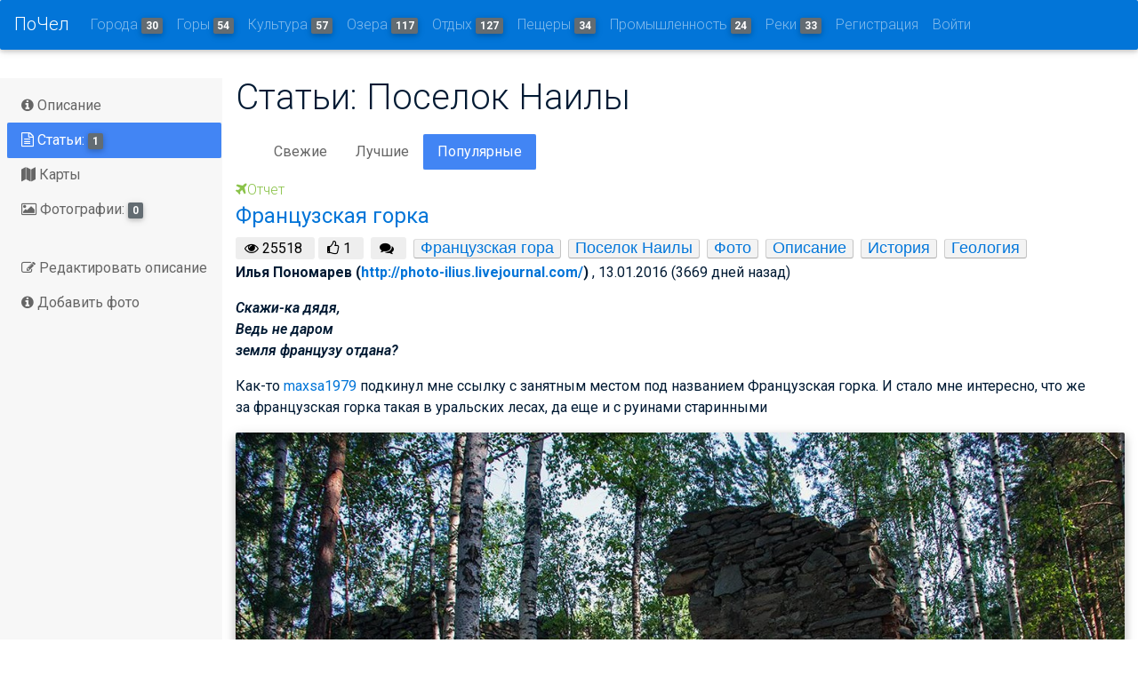

--- FILE ---
content_type: text/html; charset=utf-8
request_url: http://pochel.ru/c/1247-poselok-nailyi/view/page1
body_size: 7549
content:
<!DOCTYPE html>
<html lang="en">
<head>
    <meta charset="utf-8">
    <meta http-equiv="x-ua-compatible" content="ie=edge">
    <title> Отчеты: Поселок Наилы | Путеводитель по Челябинску и Челябинской области</title>
    <meta name="viewport" content="width=device-width, initial-scale=1.0">
    <meta name="description" content="">
    <meta name="author" content="">
    <meta name='yandex-verification' content='749b400e5832c790'/>
    <meta name="google-site-verification" content="kHcfLfY-f5eEVZumGMMMGa1Oo6xHJMDoIA_fQaKmS1k"/>
    
    
    <meta name="description"
          content="Pochel.ru - самый информативный и удобный путеводитель по Челябинску и Челябинской области.
Большое разнообразие удивительных мест, точная и проверенная информация, увлекательные истории о путешествиях и фотографии туристов, продуманные туристические маршруты и подробные карты - все в проекте Pochel.ru."/>
    <!-- HTML5 shim, for IE6-8 support of HTML5 elements -->
    <!--[if lt IE 9]>
      <script src="https://cdnjs.cloudflare.com/ajax/libs/html5shiv/3.7.3/html5shiv.min.js"></script>
    <![endif]-->
    
        <link href="https://fonts.googleapis.com/css?family=Roboto:700:400italic,300,400,600,600italic&subset=latin,cyrillic"
              rel="stylesheet">
        <link rel="stylesheet" href="/static/CACHE/css/fab35a685dcb.css" type="text/css" />

    

</head>

<body>


<nav id="topNav" class="navbar navbar-toggleable-md navbar-inverse bg-primary fixed-top">
    <button class="navbar-toggler navbar-toggler-right py-2" type="button" data-toggle="collapse"
            data-target="#collapsingNavbar">
        ☰
    </button>
    <a class="navbar-brand" href="/">ПоЧел</a>
    <div class="collapse navbar-collapse" id="collapsingNavbar">
        <ul class="navbar-nav mr-auto">
            
            
                <li class="nav-item"><a href="/c/8-goroda/" class="nav-link">Города <span
                        class="badge badge-default">30</span></a>
                </li>
            
                <li class="nav-item"><a href="/c/135-goryi/" class="nav-link">Горы <span
                        class="badge badge-default">54</span></a>
                </li>
            
                <li class="nav-item"><a href="/c/514-muzei-teatryi-galerei/" class="nav-link">Культура <span
                        class="badge badge-default">57</span></a>
                </li>
            
                <li class="nav-item"><a href="/c/1-ozera-vodohranilischa-prudyi/" class="nav-link">Озера <span
                        class="badge badge-default">117</span></a>
                </li>
            
                <li class="nav-item"><a href="/c/14-sanatorii-i-bazyi-otdyiha/" class="nav-link">Отдых <span
                        class="badge badge-default">127</span></a>
                </li>
            
                <li class="nav-item"><a href="/c/129-pescheryi/" class="nav-link">Пещеры <span
                        class="badge badge-default">34</span></a>
                </li>
            
                <li class="nav-item"><a href="/c/717-promyishlennost/" class="nav-link">Промышленность <span
                        class="badge badge-default">24</span></a>
                </li>
            
                <li class="nav-item"><a href="/c/11-reki/" class="nav-link">Реки <span
                        class="badge badge-default">33</span></a>
                </li>
            
            
                <li class="nav-item">

                    <a id="sign-up-link" class="nav-link"
                       href="/accounts/signup/">Регистрация</a>
                </li>
                <li class="nav-item">

                    <a id="log-in-link" class="nav-link" href="/accounts/login/">Войти</a>
                </li>
            

        </ul>
    </div>
    </div>
</nav>





<section class="main flex-grow ">
    <div class="container-fluid">
        














        
    </div>

    <div class="container-fluid h-100">
        <div class="row h-100 ">
            <!-- left sidebar -->
            <div class="col-md-2 pl-2 bg-faded sidebar-wrapper">
                <div id="navigation" class="sidebar">
                    
    <nav class="mb-2">
    <ul class="nav flex-sm-column nav-tabs justify-content-start md-pills pills-primary flex-column pl-0 ml-0">
        <li class="nav-item">
            <a class="nav-link "
               href="/c/1247-poselok-nailyi/">
                <i class="fa fa-info-circle" aria-hidden="true"></i>
                Описание
            </a>
        </li>
        <li class="nav-item"><a class="nav-link   active "
                                href="/c/1247-poselok-nailyi/page1">
            <i class="fa fa-file-text-o" aria-hidden="true"></i> Статьи: <span
                class="badge badge-default">1</span></a></li>
        <li class="nav-item "><a class="nav-link "
                                 href="/c/1247-poselok-nailyi/maps/"><i
                class="fa fa-map" aria-hidden="true"></i> Карты</a></li>
        <li class="nav-item"><a class="nav-link  "
                                href="/c/1247-poselok-nailyi/photos/"><i
                class="fa fa-photo" aria-hidden="true"></i>
            Фотографии: <span class="badge badge-default">0</span></a>
        </li>
        
        
        
        
        

    </ul>
</nav>
<nav class="mb-2">
    <ul class="nav flex-sm-column nav-tabs justify-content-start md-pills pills-primary flex-column pl-0 ml-0">
        <li class="nav-item">
            <a class="nav-link"
               href="/wiki/1247-poselok-nailyi/edit/">
                <i class="fa fa-edit" aria-hidden="true"></i>
                Редактировать описание
            </a>
        </li>
        <li class="nav-item">
            <a class="nav-link"
               href="/c/1247-poselok-nailyi/upload/">
                <i class="fa fa-info-circle" aria-hidden="true"></i>
                Добавить фото
            </a>
        </li>

    </ul>
</nav>


<!-- Yandex.RTB R-A-147030-2 -->
<div id="yandex_rtb_R-A-147030-2" style="max-width: 250px"></div>
<script type="text/javascript">
    (function(w, d, n, s, t) {
        w[n] = w[n] || [];
        w[n].push(function() {
            Ya.Context.AdvManager.render({
                blockId: "R-A-147030-2",
                renderTo: "yandex_rtb_R-A-147030-2",
                horizontalAlign: false,
                async: true
            });
        });
        t = d.getElementsByTagName("script")[0];
        s = d.createElement("script");
        s.type = "text/javascript";
        s.src = "//an.yandex.ru/system/context.js";
        s.async = true;
        t.parentNode.insertBefore(s, t);
    })(this, this.document, "yandexContextAsyncCallbacks");
</script>





                </div>
            </div>
            <!-- center content -->
            <div class="col fluid">
                <section class="section extra-margins">
                    
    <h1>Статьи: Поселок Наилы</h1>
    <div class="row mb-2">
        <div class="col-12">
            <ul class="nav nav-tabs md-pills pills-primary">
                <li role="presentation" class="nav-item"><a
                        class="nav-link   "
                        href="/c/1247-poselok-nailyi/page1">Свежие</a></li>
                <li role="presentation" class="nav-item"><a
                        class="nav-link   "
                        href="/c/1247-poselok-nailyi/top/page1">Лучшие</a></li>
                <li role="presentation" class="nav-item"><a
                        class="nav-link   active "
                        href="/c/1247-poselok-nailyi/view/page1">Популярные</a></li>
            </ul>
        </div>

    </div>
    <div class="row">
        <div class="col-sm-12 blog-main">
            
                

<div class="row">
    <!--Second column-->
    <div class="col-md-12 mb-r">
        <!--Excerpt-->
        <a href="" class="light-green-text"><h6><i class="fa fa-plane"></i>Отчет</h6></a>
         <a href="/c/article/5672-frantsuzskaya-gorka/"><h4>Французская горка</h4></a>
        <div>
        <span class="pageviews mr-1">
            <i class="fa fa-eye"></i> <span class="pageviews-count">25518</span>
        </span>
        <span class="pageviews mr-2">
            <i class="fa fa-thumbs-o-up"></i> <span class="pageviews-count">1</span>
        </span>
        <span class="pageviews mr-2">
            <i class="fa fa-comments"></i> <a href="http://pochel.ru/c/article/5672-frantsuzskaya-gorka/" class="comments_count"></a>
        </span>

            
                <span class="category-tag tag"><a href="/c/301-frantsuzskaya-gora/">Французская гора</a></span>
            
                <span class="category-tag tag"><a href="/c/1247-poselok-nailyi/">Поселок Наилы</a></span>
            
            
                <span class="category-tag tag"><a href="/c/tag/%25D0%25A4%25D0%25BE%25D1%2582%25D0%25BE/">Фото</a></span>
            
                <span class="category-tag tag"><a href="/c/tag/%25D0%259E%25D0%25BF%25D0%25B8%25D1%2581%25D0%25B0%25D0%25BD%25D0%25B8%25D0%25B5/">Описание</a></span>
            
                <span class="category-tag tag"><a href="/c/tag/%25D0%2598%25D1%2581%25D1%2582%25D0%25BE%25D1%2580%25D0%25B8%25D1%258F/">История</a></span>
            
                <span class="category-tag tag"><a href="/c/tag/%25D0%2593%25D0%25B5%25D0%25BE%25D0%25BB%25D0%25BE%25D0%25B3%25D0%25B8%25D1%258F/">Геология</a></span>
            
        </div>
    
        <div class="mb-1"><a><strong> <span>
           Илья Пономарев
            
                (<a href="http://photo-ilius.livejournal.com/">http://photo-ilius.livejournal.com/</a>)
            </span>
        </strong></a>, 13.01.2016 (3669 дней назад)</div>

     <p><em>Скажи-ка дядя,<br />
Ведь не&nbsp;даром<br />
земля французу отдана?</em> </p>
<p>Как-то <a href="http://maxsa1979.livejournal.com/">maxsa1979</a> подкинул мне ссылку с&nbsp;занятным местом под названием Французская горка. И&nbsp;стало мне интересно, что&nbsp;же за&nbsp;французская горка такая в&nbsp;уральских лесах, да&nbsp;еще и&nbsp;с&nbsp;руинами старинными </p>
<p><img alt="" src="http://pochel.ru/media/photologue/photos/6a0/6a001e9f-04bb-4a6b-8031-a37e528ada1c.jpg" /> </p>
    
    </div>
    <!--/Second column-->

</div>
<!--/Second row-->

<hr class="hr-mobile">






                

                    
            
            
<nav>
    <ul class="pagination">
        <li class="page-item disabled">
            <a  class="page-link" href="page1">&laquo;</a>
        </li>
        
            <li class="page-item active"><a  class="page-link" href="page1">1</a>
            </li>
        
        <li class="page-item disabled">
            <a class="page-link" href="page1">&raquo;</a></li>
    </ul>
</nav>



        </div>
    </div>






                    <div class="row add" align="center">
<!-- pochel_big -->
<!-- pochel_down_size -->
<!-- pochel_adaptive_down --> <div class="col-sm-12">
<ins class="adsbygoogle"
     style="display:block"
     data-ad-client="ca-pub-9737981454840494"
     data-ad-slot="1086256564"
     data-ad-format="auto"></ins>
<script>
(adsbygoogle = window.adsbygoogle || []).push({});
</script></div>
</div>
                </section>

            </div>
            <!-- right sidebar -->
            <div class="col-md-2">
                



    
        <div class="sidebar-module bg-faded">
            <h5 class="mb-2">Популярные статьи</h5>
            
                <div class="mb-2 related-article">
            <div class="mb-1"><a href="/c/article/5672-frantsuzskaya-gorka/"><img
                    src="/media/CACHE/images/photologue/photos/6a0/6a001e9f-04bb-4a6b-8031-a37e528ada1c/17b046e889e96b46b6b1e99ac433dbf3.jpg"
            /></a></div>
            <h5><a href="/c/article/5672-frantsuzskaya-gorka/">Французская горка</a></h5>

            <div class="story_tag">

                
                    <span class="tag"><a
                            href="/c/301-frantsuzskaya-gora/">Французская гора</a></span>
                
                    <span class="tag"><a
                            href="/c/1247-poselok-nailyi/">Поселок Наилы</a></span>
                
                
                    <span class="tag"><a
                            href="/c/tag/%25D0%25A4%25D0%25BE%25D1%2582%25D0%25BE/">Фото</a></span>
                
                    <span class="tag"><a
                            href="/c/tag/%25D0%259E%25D0%25BF%25D0%25B8%25D1%2581%25D0%25B0%25D0%25BD%25D0%25B8%25D0%25B5/">Описание</a></span>
                
                    <span class="tag"><a
                            href="/c/tag/%25D0%2598%25D1%2581%25D1%2582%25D0%25BE%25D1%2580%25D0%25B8%25D1%258F/">История</a></span>
                
                    <span class="tag"><a
                            href="/c/tag/%25D0%2593%25D0%25B5%25D0%25BE%25D0%25BB%25D0%25BE%25D0%25B3%25D0%25B8%25D1%258F/">Геология</a></span>
                

            </div>
            
        </div>

            
        </div>
    
 <ins class="adsbygoogle"     style="display:block"     data-ad-format="autorelaxed"     data-ad-client="ca-pub-9737981454840494"     data-ad-slot="3763715968"></ins><script>     (adsbygoogle = window.adsbygoogle || []).push({});</script>



            </div>
        </div>

    </div>
    <div id="aboutModal" class="modal fade" tabindex="-1" role="dialog" aria-labelledby="myModalLabel"
         aria-hidden="true">
        <div class="modal-dialog">
            <div class="modal-content">
                <div class="modal-header">
                    <h5 class="modal-title">Modal title</h5>
                    <button type="button" class="close" data-dismiss="modal" aria-hidden="true">×</button>
                </div>
                <div class="modal-body">
                    <p>One fine modal body…</p>
                </div>
                <div class="modal-footer">
                    <button class="btn" data-dismiss="modal" aria-hidden="true">Close</button>
                </div>
            </div>
        </div>
    </div>


</section>

<!--Footer-->
<footer class="page-footer center-on-small-only">

    <!--Footer Links-->
    <div class="container-fluid">
        <div class="row">

            <!--First column-->
            <div class="col-md-3">
                <!-- Yandex.Metrika informer -->
                <a href="http://metrika.yandex.ru/stat/?id=23886604&amp;from=informer"
                   target="_blank" rel="nofollow"><img
                        src="//bs.yandex.ru/informer/23886604/3_1_FFFFFFFF_EFEFEFFF_0_pageviews"
                        style="width:88px; height:31px; border:0;" alt="Яндекс.Метрика"
                        title="Яндекс.Метрика: данные за сегодня (просмотры, визиты и уникальные посетители)"
                        onclick="try{Ya.Metrika.informer({i:this,id:23886604,lang:'ru'});return false}catch(e){}"/></a>

                <!--LiveInternet counter-->
                <script type="text/javascript"><!--
                document.write("<a href='http://www.liveinternet.ru/click' " +
                    "target=_blank><img src='//counter.yadro.ru/hit?t14.6;r" +
                    escape(document.referrer) + ((typeof(screen) == "undefined") ? "" :
                        ";s" + screen.width + "*" + screen.height + "*" + (screen.colorDepth ?
                            screen.colorDepth : screen.pixelDepth)) + ";u" + escape(document.URL) +
                    ";" + Math.random() +
                    "' alt='' title='LiveInternet: показано число просмотров за 24" +
                    " часа, посетителей за 24 часа и за сегодня' " +
                    "border='0' width='88' height='31'><\/a>")
                //--></script><!--/LiveInternet-->

            </div>
            <!--/.First column-->

            <hr class="hidden-md-up">



        </div>
    </div>
    <!--/.Footer Links-->

    <hr>

    <!--Call to action-->
    <div class="call-to-action">
        <ul>
            <li>
                <h5>Оставьте ваше мнение</h5></li>
            <li><a href="/contact" class="btn btn-danger">Написать сообщение</a></li>
        </ul>
    </div>
    <!--/.Call to action-->

    <hr>

    <!--/.Social buttons-->

    <!--Copyright-->
    <div class="footer-copyright">
        <div class="container-fluid">
            &copy; Челябинская область 2026

        </div>
    </div>
    <!--/.Copyright-->

</footer>
<!--/.Footer-->




<!-- Le javascript
================================================== -->
<!-- Placed at the end of the document so the pages load faster -->


    <div id="blueimp-gallery"
         class="blueimp-gallery  blueimp-gallery-controls">
        <!-- The container for the modal slides -->
        <div class="slides"></div>
        <!-- Controls for the borderless lightbox -->
        <h3 class="title"></h3>
        <div class="description" style="margin-top:20px"></div>
        <a class="prev">‹</a>

        <a class="next">›</a>
        <a class="close">×</a>
        <a class="play-pause"></a>
        <ol class="indicator"></ol>
        <!-- The modal dialog, which will be used to wrap the lightbox content -->
        <div class="modal fade">
            <div class="modal-dialog">
                <div class="modal-content">
                    <div class="modal-header">
                        <button type="button" class="close" aria-hidden="true">&times;</button>
                        <h4 class="modal-title"></h4>
                    </div>
                    <div class="modal-body next"></div>

                    <div class="modal-footer">
                        <button type="button" class="btn btn-default pull-left prev">
                            <i class="glyphicon glyphicon-chevron-left"></i>
                            Предыдущая
                        </button>

                        <button type="button" class="btn btn-primary next">
                            Следующая
                            <i class="glyphicon glyphicon-chevron-right"></i>
                        </button>
                    </div>
                </div>
            </div>
        </div>
    </div>
    <script>window.CKEDITOR_BASEPATH = '/static/ckeditor/ckeditor/';</script>
    <!-- Required by Bootstrap v4 Alpha 4 -->
    <script src="http://ajax.googleapis.com/ajax/libs/jquery/1.11.1/jquery.min.js"></script> <!-- 33 KB -->
    <script src="https://cdnjs.cloudflare.com/ajax/libs/tether/1.4.0/js/tether.min.js"
            integrity="sha384-DztdAPBWPRXSA/3eYEEUWrWCy7G5KFbe8fFjk5JAIxUYHKkDx6Qin1DkWx51bBrb"
            crossorigin="anonymous"></script>
    <script src="https://maxcdn.bootstrapcdn.com/bootstrap/4.0.0-alpha.6/js/bootstrap.min.js"
            integrity="sha384-vBWWzlZJ8ea9aCX4pEW3rVHjgjt7zpkNpZk+02D9phzyeVkE+jo0ieGizqPLForn"
            crossorigin="anonymous"></script>
    <script async src="//pagead2.googlesyndication.com/pagead/js/adsbygoogle.js"></script>
    <!-- Your stuff: Third-party javascript libraries go here -->


    <script type="text/javascript" src="/static/CACHE/js/b11e37734801.js"></script>

     <script type="text/javascript">
        _hcwp = window._hcwp || [];
        _hcwp.push({widget: "Bloggerstream", widget_id: 19059, selector: ".comments_count", label: "{%COUNT%}"});
        (function () {
            if ("HC_LOAD_INIT" in window)return;
            HC_LOAD_INIT = true;
            var lang = (navigator.language || navigator.systemLanguage || navigator.userLanguage || "en").substr(0, 2).toLowerCase();
            var hcc = document.createElement("script");
            hcc.type = "text/javascript";
            hcc.async = true;
            hcc.src = ("https:" == document.location.protocol ? "https" : "http") + "://w.hypercomments.com/widget/hc/19059/" + lang + "/widget.js";
            var s = document.getElementsByTagName("script")[0];
            s.parentNode.insertBefore(hcc, s.nextSibling);
        })();
    </script>
    <!-- Yandex.Metrika counter -->
    <script type="text/javascript">
        (function (d, w, c) {
            (w[c] = w[c] || []).push(function () {
                try {
                    w.yaCounter23886604 = new Ya.Metrika({
                        id: 23886604,
                        webvisor: true,
                        clickmap: true,
                        trackLinks: true,
                        accurateTrackBounce: true
                    });
                } catch (e) {
                }
            });

            var n = d.getElementsByTagName("script")[0],
                s = d.createElement("script"),
                f = function () {
                    n.parentNode.insertBefore(s, n);
                };
            s.type = "text/javascript";
            s.async = true;
            s.src = (d.location.protocol == "https:" ? "https:" : "http:") + "//mc.yandex.ru/metrika/watch.js";

            if (w.opera == "[object Opera]") {
                d.addEventListener("DOMContentLoaded", f, false);
            } else {
                f();
            }
        })(document, window, "yandex_metrika_callbacks");
    </script>
    <noscript>
        <div><img src="//mc.yandex.ru/watch/23886604" style="position:absolute; left:-9999px;" alt=""/></div>
    </noscript>
    <!-- /Yandex.Metrika counter -->

    <script>
        (function (i, s, o, g, r, a, m) {
            i['GoogleAnalyticsObject'] = r;
            i[r] = i[r] || function () {
                    (i[r].q = i[r].q || []).push(arguments)
                }, i[r].l = 1 * new Date();
            a = s.createElement(o),
                m = s.getElementsByTagName(o)[0];
            a.async = 1;
            a.src = g;
            m.parentNode.insertBefore(a, m)
        })(window, document, 'script', '//www.google-analytics.com/analytics.js', 'ga');

        ga('create', 'UA-47999571-1', 'pochel.ru');
        ga('send', 'pageview');

    </script>







</body>
</html>



--- FILE ---
content_type: text/html; charset=utf-8
request_url: https://www.google.com/recaptcha/api2/aframe
body_size: 267
content:
<!DOCTYPE HTML><html><head><meta http-equiv="content-type" content="text/html; charset=UTF-8"></head><body><script nonce="yAzCyOpgPLXCr8fqz0gDDg">/** Anti-fraud and anti-abuse applications only. See google.com/recaptcha */ try{var clients={'sodar':'https://pagead2.googlesyndication.com/pagead/sodar?'};window.addEventListener("message",function(a){try{if(a.source===window.parent){var b=JSON.parse(a.data);var c=clients[b['id']];if(c){var d=document.createElement('img');d.src=c+b['params']+'&rc='+(localStorage.getItem("rc::a")?sessionStorage.getItem("rc::b"):"");window.document.body.appendChild(d);sessionStorage.setItem("rc::e",parseInt(sessionStorage.getItem("rc::e")||0)+1);localStorage.setItem("rc::h",'1769808969658');}}}catch(b){}});window.parent.postMessage("_grecaptcha_ready", "*");}catch(b){}</script></body></html>